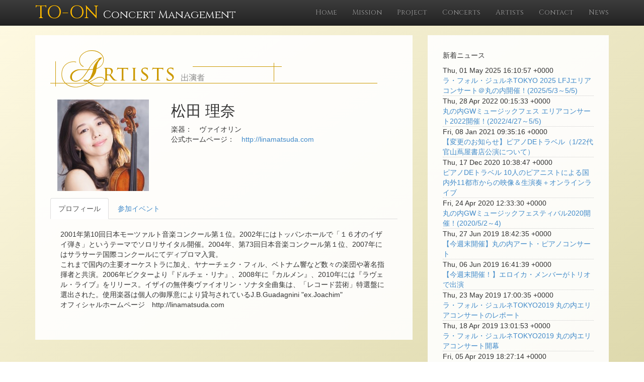

--- FILE ---
content_type: text/html; charset=utf-8
request_url: https://concertmanagement.to-on.com/artists/803
body_size: 8970
content:
<!DOCTYPE html><html lang="ja"><head><meta charset="utf-8" /><meta content="width=device-width, initial-scale=1.0, minimum-scale=1.0, maximum-scale=1.0, user-scalable=0, target-densityDpi=device-dpi" name="viewport" /><meta content="text/html; charset=UTF-8" http-equiv="Content-Type" /><meta content="no-cache" http-equiv="pragma" /><meta content="no-cache" http-equiv="Cache-Control" /><meta content="IE=edge" http-equiv="X-UA-Compatible" /><title>東音企画｜コンサートマネジメント</title><link rel="icon" type="image/x-icon" href="/assets/favicon-a0847afb4ebc75a6030b65e4d0418da45359fabe79fa8c13090b799ea5ca0ab7.ico" /><link rel="stylesheet" href="/assets/application-c4d28817b800709d853f001b175193434621b17a3f2842ab4dc12bc83f1ebdd7.css" media="all" data-turbolinks-track="true" /><script src="/assets/application-76141f4be5f078468d81320ad6d44df3bfcc76bc70f35042beb196adaeec565a.js" data-turbolinks-track="true"></script><meta name="csrf-param" content="authenticity_token" />
<meta name="csrf-token" content="JdlN6Q8fw0KugQLl7dXPhf3EDlKgrVfNIy13u1fNMFGSQYj3aOI1LgLMoWPZDQhkzdhCloK1PAO0XdSuqCCY6g" /><link href="//netdna.bootstrapcdn.com/bootstrap/3.1.1/css/bootstrap.min.css" rel="stylesheet" /><link href="//netdna.bootstrapcdn.com/bootstrap/3.1.1/css/bootstrap-theme.min.css" rel="stylesheet" /><link href="//maxcdn.bootstrapcdn.com/font-awesome/4.3.0/css/font-awesome.min.css" rel="stylesheet" /><link href="https://fonts.googleapis.com/css?family=Cinzel" rel="stylesheet" type="text/css" /><script src="//ajax.googleapis.com/ajax/libs/jquery/1/jquery.min.js" type="text/javascript"></script><script src="//ajax.googleapis.com/ajax/libs/jqueryui/1/jquery-ui.min.js" type="text/javascript"></script><script src="//netdna.bootstrapcdn.com/bootstrap/3.1.1/js/bootstrap.min.js"></script><script>(function(w,d,s,l,i){w[l]=w[l]||[];w[l].push({'gtm.start': new Date().getTime(),event:'gtm.js'});var f=d.getElementsByTagName(s)[0], j=d.createElement(s),dl=l!='dataLayer'?'&l='+l:'';j.async=true;j.src= 'https://www.googletagmanager.com/gtm.js?id='+i+dl;f.parentNode.insertBefore(j,f); })(window,document,'script','dataLayer','GTM-5TCVJGB');</script><script> (function(i,s,o,g,r,a,m){i['GoogleAnalyticsObject']=r;i[r]=i[r]||function(){ (i[r].q=i[r].q||[]).push(arguments)},i[r].l=1*new Date();a=s.createElement(o), m=s.getElementsByTagName(o)[0];a.async=1;a.src=g;m.parentNode.insertBefore(a,m) })(window,document,'script','//www.google-analytics.com/analytics.js','ga'); ga('create', 'UA-6310270-9', 'auto'); ga('send', 'pageview');</script></head><body><noscript><iframe height="0" src="https://www.googletagmanager.com/ns.html?id=GTM-5TCVJGB" style="display:none;visibility:hidden" width="0"></iframe></noscript><nav class="navbar navbar-inverse navbar-fixed-top" role="navigation" style="font-family: &#39;Cinzel&#39;, serif;"><div class="container"><div class="navbar-header"><button class="navbar-toggle" data-target="#bs-example-navbar-collapse-1" data-toggle="collapse" type="button"><span class="sr-only">Toggle navigation</span><span class="icon-bar"></span><span class="icon-bar"></span><span class="icon-bar"></span></button><a class="navbar-brand" href="/"><span class="logo">TO-ON </span><span class="division">Concert Management</span></a></div><div class="collapse navbar-collapse" id="bs-example-navbar-collapse-1"><ul class="nav navbar-nav navbar-right"><li><a href="/">Home</a></li><li><a href="/mission">Mission</a></li><li><a href="/projects">Project</a></li><li><a href="/concerts">Concerts</a></li><li><a href="/artists">Artists</a></li><li><a href="/contacts">Contact</a></li><li><a href="/posts">News</a></li></ul></div></div></nav><div class="container"><div class="row"><script>(function() {
  $(function() {
    return $('#myTab a').click(function(e) {
      e.preventDefault();
      return $(this).tab('show');
    });
  });

}).call(this);
</script><div class="col-md-8"><div class="box"><p><img class="img-responsive" alt="アーティスト" src="https://d2jol183warace.cloudfront.net/static/concertmanagement/images/title/artiststitle_cm.png" /></p><div class="row"><div class="col-md-4 col-sm-4 col-xs-12"><img class="img-responsive" style="padding: 1em;" src="https://d2jol183warace.cloudfront.net/static/concertmanagement/images/artists/matsuda_lina.jpg" /></div><div class="col-md-8 col-sm-8 col-xs-12"><h2>松田 理奈</h2><p> 楽器：　ヴァイオリン<br /> 公式ホームページ：　<a href="http://linamatsuda.com">http://linamatsuda.com</a></p></div><div class="col-md-12"><ul class="nav nav-tabs" id="myTab" role="tablist"><li class="active" role="presentation"><a aria-controls="profile" data-toggle="tab" href="#profile" role="tab">プロフィール</a></li><li role="presentation"><a aria-controls="event" data-toggle="tab" href="#event" role="tab">参加イベント</a></li></ul><div class="tab-content" style="padding:20px;"><div class="tab-pane fade in active" id="profile" role="tabpanel"><p>2001年第10回日本モーツァルト音楽コンクール第１位。2002年にはトッパンホールで「１６才のイザイ弾き」というテーマでソロリサイタル開催。2004年、第73回日本音楽コンクール第１位、2007年にはサラサーテ国際コンクールにてディプロマ入賞。<br />これまで国内の主要オーケストラに加え、ヤナーチェク・フィル、ベトナム響など数々の楽団や著名指揮者と共演。2006年ビクターより『ドルチェ・リナ』、2008年に『カルメン』、2010年には『ラヴェル・ライブ』をリリース。イザイの無伴奏ヴァイオリン・ソナタ全曲集は、「レコード芸術」特選盤に選出された。使用楽器は個人の御厚意により貸与されているJ.B.Guadagnini &quot;ex.Joachim&quot;<br />オフィシャルホームページ　http://linamatsuda.com</p></div><div class="tab-pane fade" id="event" role="tabpanel"><p></p><table class="table table-bordered"><tr><th class="col-md-3" colspan="2">日時</th><th class="col-md-4">会場</th><th class="col-md-5">公演タイトル</th></tr><tr><td><a href="/concerts/10938">2015-05-02</a></td><td>17:30</td><td>新丸ビル3階アトリウム</td><td>ピアノとバイオリンによる風・願い・祈り・情熱のソロ・デュオパシオン</td></tr></table></div></div></div></div></div></div><div class="col-md-4"><div class="box"><div class="row"><div class="col-md-12"><p>新着ニュース</p><p><div style="border-bottom:1px #ccc dotted;"><div>Thu, 01 May 2025 16:10:57 +0000</div><div><a href="/posts/63">ラ・フォル・ジュルネTOKYO 2025 LFJエリアコンサート＠丸の内開催！(2025/5/3～5/5)</a></div></div><div style="border-bottom:1px #ccc dotted;"><div>Thu, 28 Apr 2022 00:15:33 +0000</div><div><a href="/posts/62">丸の内GWミュージックフェス エリアコンサート2022開催！(2022/4/27～5/5)</a></div></div><div style="border-bottom:1px #ccc dotted;"><div>Fri, 08 Jan 2021 09:35:16 +0000</div><div><a href="/posts/61">【変更のお知らせ】ピアノDEトラベル（1/22代官山蔦屋書店公演について）</a></div></div><div style="border-bottom:1px #ccc dotted;"><div>Thu, 17 Dec 2020 10:38:47 +0000</div><div><a href="/posts/60">ピアノDEトラベル10人のピアニストによる国内外11都市からの映像＆生演奏＋オンラインライブ</a></div></div><div style="border-bottom:1px #ccc dotted;"><div>Fri, 24 Apr 2020 12:33:30 +0000</div><div><a href="/posts/59">丸の内GWミュージックフェスティバル2020開催！(2020/5/2～4)</a></div></div><div style="border-bottom:1px #ccc dotted;"><div>Thu, 27 Jun 2019 18:42:35 +0000</div><div><a href="/posts/58">【今週末開催】丸の内アート・ピアノコンサート</a></div></div><div style="border-bottom:1px #ccc dotted;"><div>Thu, 06 Jun 2019 16:41:39 +0000</div><div><a href="/posts/54">【今週末開催！】エロイカ・メンバーがトリオで出演</a></div></div><div style="border-bottom:1px #ccc dotted;"><div>Thu, 23 May 2019 17:00:35 +0000</div><div><a href="/posts/53">ラ・フォル・ジュルネTOKYO2019 丸の内エリアコンサートのレポート</a></div></div><div style="border-bottom:1px #ccc dotted;"><div>Thu, 18 Apr 2019 13:01:53 +0000</div><div><a href="/posts/52">ラ・フォル・ジュルネTOKYO2019 丸の内エリアコンサート開幕</a></div></div><div style="border-bottom:1px #ccc dotted;"><div>Fri, 05 Apr 2019 18:27:14 +0000</div><div><a href="/posts/49">サンシャインクルーズ・クルーズピアノ演奏　2019年度情報公開</a></div></div></p><br /><div id="fb-root"></div><script>(function(d, s, id) { var js, fjs = d.getElementsByTagName(s)[0]; if (d.getElementById(id)) return; js = d.createElement(s); js.id = id; js.src = "//connect.facebook.net/ja_JP/sdk.js#xfbml=1&version=v2.3"; fjs.parentNode.insertBefore(js, fjs); }(document, 'script', 'facebook-jssdk'));</script></div></div></div></div></div></div><div class="container"><div class="row"><div class="box"><footer><div class="row"><div class="col-lg-12"><span>Copyright © -<span>2025</span><span>| TO-ON Kikaku Co., Ltd.</span></span></div></div></footer></div></div></div></body></html>

--- FILE ---
content_type: text/css
request_url: https://concertmanagement.to-on.com/assets/application-c4d28817b800709d853f001b175193434621b17a3f2842ab4dc12bc83f1ebdd7.css
body_size: 1571
content:
.text-ellipsis {
  white-space: nowrap;
  overflow: hidden;
  text-overflow: ellipsis;
  -webkit-text-overflow: ellipsis;
  -o-text-overflow: ellipsis;
}
/*!
 * Start Bootstrap - Modern Business HTML Template (http://startbootstrap.com)
 * Code licensed under the Apache License v2.0.
 * For details, see http://www.apache.org/licenses/LICENSE-2.0.
 */

/* Global Styles */

html,
body { /* customize */
   /* height: 100%; */
/*    background: url('http://www.to-on.com/images/toon_top_background.jpg') no-repeat center center fixed;*/

/* IE10 Consumer Preview */
background-image: -ms-linear-gradient(bottom right, #D9D4A5 0%, #FFFAE3 100%);

/* Mozilla Firefox */
background-image: -moz-linear-gradient(bottom right, #D9D4A5 0%, #FFFAE3 100%);

/* Opera */
background-image: -o-linear-gradient(bottom right, #D9D4A5 0%, #FFFAE3 100%);

/* Webkit (Safari/Chrome 10) */
background-image: -webkit-gradient(linear, right bottom, left top, color-stop(0, #D9D4A5), color-stop(1, #FFFAE3));

/* Webkit (Chrome 11+) */
background-image: -webkit-linear-gradient(bottom right, #D9D4A5 0%, #FFFAE3 100%);

/* W3C Markup, IE10 Release Preview */
background-image: linear-gradient(to top left, #D9D4A5 0%, #FFFAE3 100%);

    -webkit-background-size: cover;
    -moz-background-size: cover;
    background-size: cover;
    -o-background-size: cover;
}

body {
    padding-top: 50px; /* Required padding for .navbar-fixed-top. Remove if using .navbar-static-top. Change if height of navigation changes. */
}

.img-portfolio {
    margin-bottom: 30px;
}

.img-hover:hover {
    opacity: 0.8;
}

/* Home Page Carousel */

header.carousel {
    height: 50%;
}

header.carousel .item,
header.carousel .item.active,
header.carousel .carousel-inner {
    height: 100%;
}

header.carousel .fill {
    width: 100%;
    height: 100%;
    background-position: center;
    background-size: cover;
}

/*  */

.navbar-brand .logo{
    font-size:200%;
    color:#ffbb00;
}
.navbar-brand .division{
    font-size:120%;
    color:white;
    }



/* 404 Page Styles */

.error-404 {
    font-size: 100px;
}

/* Pricing Page Styles */

.price {
    display: block;
    font-size: 50px;
    line-height: 50px;
}

.price sup {
    top: -20px;
    left: 2px;
    font-size: 20px;
}

.period {
    display: block;
    font-style: italic;
}


/* customize */

.box {
    margin: 20px 0;
    padding: 30px 30px;
    background: #fff;
    background: rgba(255,255,255,0.9);
    font-family: Meiryo, sans-serif;
}
.box img {
  max-width: 100%;
}

/* Footer Styles */

footer {
    margin: 0px 0;
    font-size: 110%;
    font-family: 'Cinzel', serif;
    text-align:center;
}

/* Responsive Styles */

@media(max-width:991px) {
    .customer-img,
    .img-related {
        margin-bottom: 30px;
    }
}

@media(max-width:767px) {
    .img-portfolio {
        margin-bottom: 15px;
    }

    header.carousel .carousel {
        height: 70%;
    }
    .navbar-brand .logo{
        font-size:120%;
        color:#ffbb00;
    }
     .navbar-brand .division{
        font-size:75%;
        color:white;
    }
}


/* Youtube responsive CSS
-------------------------------------------*/

.YoutubeWrapper{
position: relative ;
margin-top: 1.2em ;
margin-bottom: 1.2em ;
padding-top: 69px ;
padding-bottom: 50% ;
overflow: hidden ;
}

.YoutubeWrapper iframe {
position: absolute ;
top: 0 ;
left: 0 ;
height: 100% ;
width: 100% ;
}

/* Facebook responsive CSS
-------------------------------------------*/
div.fb_iframe_widget,
div.fb_iframe_widget iframe[style],
div.fb_iframe_widget span {
    width: 100% !important;
    max-width: 500px;
}

.fb-like-box,
.fb-like-box span,
.fb-like-box iframe[style]{ width: 100%!important; }
/*
 * This is a manifest file that'll be compiled into application.css, which will include all the files
 * listed below.
 *
 * Any CSS and SCSS file within this directory, lib/assets/stylesheets, vendor/assets/stylesheets,
 * or vendor/assets/stylesheets of plugins, if any, can be referenced here using a relative path.
 *
 * You're free to add application-wide styles to this file and they'll appear at the bottom of the
 * compiled file so the styles you add here take precedence over styles defined in any styles
 * defined in the other CSS/SCSS files in this directory. It is generally better to create a new
 * file per style scope.
 *


 */


--- FILE ---
content_type: text/plain
request_url: https://www.google-analytics.com/j/collect?v=1&_v=j102&a=183982904&t=pageview&_s=1&dl=https%3A%2F%2Fconcertmanagement.to-on.com%2Fartists%2F803&ul=en-us%40posix&dt=%E6%9D%B1%E9%9F%B3%E4%BC%81%E7%94%BB%EF%BD%9C%E3%82%B3%E3%83%B3%E3%82%B5%E3%83%BC%E3%83%88%E3%83%9E%E3%83%8D%E3%82%B8%E3%83%A1%E3%83%B3%E3%83%88&sr=1280x720&vp=1280x720&_u=IEBAAEABAAAAACAAI~&jid=83250965&gjid=331130939&cid=497731663.1763352221&tid=UA-6310270-9&_gid=209880910.1763352221&_r=1&_slc=1&z=1937959862
body_size: -454
content:
2,cG-XY84PTVK2Z